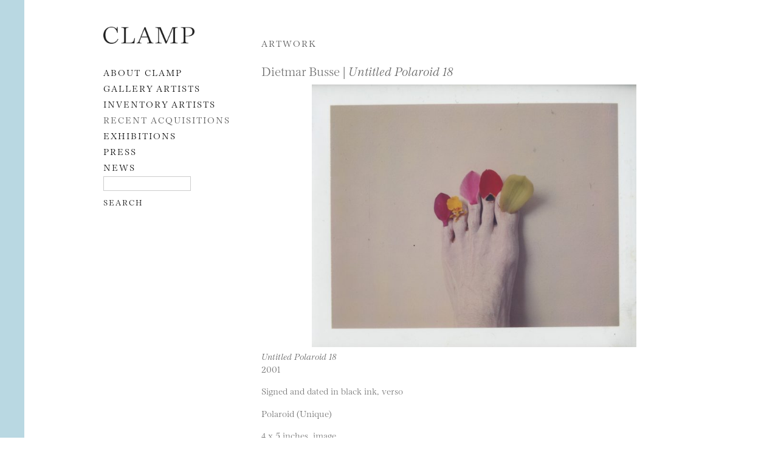

--- FILE ---
content_type: text/html; charset=UTF-8
request_url: https://clampart.com/2024/06/untitle-polaroid-18/
body_size: 6976
content:
<!DOCTYPE html>
<!--[if IE 6]>
<html id="ie6" lang="en-US">
<![endif]-->
<!--[if IE 7]>
<html id="ie7" lang="en-US">
<![endif]-->
<!--[if IE 8]>
<html id="ie8" lang="en-US">
<![endif]-->
<!--[if !(IE 6) | !(IE 7) | !(IE 8)  ]><!-->
<html lang="en-US">
<!--<![endif]-->
<head>
<meta charset="UTF-8" />
<meta name="viewport" content="width=device-width, initial-scale=1.0">
<meta name="google-site-verification" content="qMBCAd8Z1aCWTlLIAUiDuX43ryd63EvThSncXasDwhc" />
<title>Untitled Polaroid 18 | CLAMP</title>
<meta name="description" content="2001
Signed and dated in black ink, verso
Polaroid (Unique)
4 x 5 inches, image
$6,000 + framing" /><link rel="profile" href="http://gmpg.org/xfn/11" />
<link rel="shortcut icon" href="https://clampart.com/wp-content/themes/clampart2011/images/favico.ico" type="image/x-icon" />
<!-- fonts.com type embed -->
<!--<link type="text/css" rel="stylesheet" href="//fast.fonts.net/cssapi/ccc67bc6-046a-401f-bc7c-d1c615bd886c.css"/>-->
<!-- <script type="text/javascript" src="//fast.fonts.net/jsapi/ccc67bc6-046a-401f-bc7c-d1c615bd886c.js"></script> -->
<link rel="stylesheet" type="text/css" media="all" href="https://clampart.com/wp-content/themes/clampart2011/style.css" />
<link rel="stylesheet" type="text/css" media="all" href="https://clampart.com/wp-content/themes/clampart2011/style-new-1731949617.css" />
<link rel="stylesheet" type="text/css" media="all" href="https://clampart.com/wp-content/themes/clampart2011/swiper.min.css" />
<link rel="pingback" href="https://clampart.com/xmlrpc.php" />
<!--[if lt IE 9]>
<script src="https://clampart.com/wp-content/themes/clampart2011/js/html5.js" type="text/javascript"></script>
<![endif]-->
<script type="text/javascript" src="https://clampart.com/wp-content/themes/clampart2011/js/jquery-3.6.0.min.js"></script>
<script type="text/javascript" src="https://clampart.com/wp-content/themes/clampart2011/js/bigflannel.layout.1659378920.js"></script>
<script type="text/javascript" src="https://clampart.com/wp-content/themes/clampart2011/js/swiper.min.js"></script>
<script type="text/javascript" language="Javascript">
	jQuery(document).ready(function() {
		layoutConstructor();
	});
</script>
<meta property="og:site_name" content="CLAMP" /><meta property="og:type" content="website" /><meta property="og:title" content="Untitled Polaroid 18" /><meta property="og:description" content="2001
Signed and dated in black ink, verso
Polaroid (Unique)
4 x 5 inches, image
$6,000 + framing" /><meta name="description" content="2001
Signed and dated in black ink, verso
Polaroid (Unique)
4 x 5 inches, image
$6,000 + framing" /><meta property="og:url" content="https://clampart.com/2024/06/untitle-polaroid-18/" /><meta name="twitter:title" content="Untitled Polaroid 18" /><meta name="twitter:description" content="2001
Signed and dated in black ink, verso
Polaroid (Unique)
4 x 5 inches, image
$6,000 + framing" /><meta property="og:image" content="https://clampart.com/wp-content/uploads/2024/06/Busse_DB-MLAAF-25_1200-1-680x550.jpg" /><meta property="og:image:width" content="680" /><meta property="og:image:height" content="550" /><meta name="twitter:image" content="https://clampart.com/wp-content/uploads/2024/06/Busse_DB-MLAAF-25_1200-1-680x550.jpg"><meta name="twitter:card" content="summary_large_image" /><meta name="twitter:site" content="@clampart" /><meta name="twitter:creator" content="@clampart" /><!-- schema for SEO -->
<script type="application/ld+json">
{
  "@context": "https://schema.org",
  "@type": "ArtGallery",
  "name": "ClampArt",
  "url": "https://clampart.com",
  "telephone": "(646) 230-0020",
  "email": "info@clampart.com",
  "description": "ClampArt represents a wide range of emerging and mid-career artists of all media with a specialization in photography. The gallery carries a large selection of modern and contemporary paintings, prints, and photographs from the early 20th century to the present.",
  "foundingDate": "2000",
  "address": {
    "@type": "PostalAddress",
    "streetAddress": "247 W 29th St",
    "addressLocality": "New York",
    "addressRegion": "NY",
    "postalCode": "10001",
    "addressCountry": "US"
  },
  "openingHoursSpecification": [
    {
      "@type": "OpeningHoursSpecification",
      "dayOfWeek": [
        "Saturday",
        "Tuesday",
        "Wednesday",
        "Thursday",
        "Friday"
      ],
      "opens": "10:00",
      "closes": "18:00"
    }
  ]
}
</script>

<meta name='robots' content='max-image-preview:large' />
<link rel='dns-prefetch' href='//www.googletagmanager.com' />
<link rel='dns-prefetch' href='//v0.wordpress.com' />
<link rel="alternate" type="application/rss+xml" title="CLAMP &raquo; Feed" href="https://clampart.com/feed/" />
<link rel="alternate" type="application/rss+xml" title="CLAMP &raquo; Comments Feed" href="https://clampart.com/comments/feed/" />
<link rel="alternate" title="oEmbed (JSON)" type="application/json+oembed" href="https://clampart.com/wp-json/oembed/1.0/embed?url=https%3A%2F%2Fclampart.com%2F2024%2F06%2Funtitle-polaroid-18%2F" />
<link rel="alternate" title="oEmbed (XML)" type="text/xml+oembed" href="https://clampart.com/wp-json/oembed/1.0/embed?url=https%3A%2F%2Fclampart.com%2F2024%2F06%2Funtitle-polaroid-18%2F&#038;format=xml" />
<style id='wp-img-auto-sizes-contain-inline-css' type='text/css'>
img:is([sizes=auto i],[sizes^="auto," i]){contain-intrinsic-size:3000px 1500px}
/*# sourceURL=wp-img-auto-sizes-contain-inline-css */
</style>
<style id='wp-emoji-styles-inline-css' type='text/css'>

	img.wp-smiley, img.emoji {
		display: inline !important;
		border: none !important;
		box-shadow: none !important;
		height: 1em !important;
		width: 1em !important;
		margin: 0 0.07em !important;
		vertical-align: -0.1em !important;
		background: none !important;
		padding: 0 !important;
	}
/*# sourceURL=wp-emoji-styles-inline-css */
</style>
<style id='classic-theme-styles-inline-css' type='text/css'>
/*! This file is auto-generated */
.wp-block-button__link{color:#fff;background-color:#32373c;border-radius:9999px;box-shadow:none;text-decoration:none;padding:calc(.667em + 2px) calc(1.333em + 2px);font-size:1.125em}.wp-block-file__button{background:#32373c;color:#fff;text-decoration:none}
/*# sourceURL=/wp-includes/css/classic-themes.min.css */
</style>
<link rel='stylesheet' id='wp-pagenavi-css' href='https://clampart.com/wp-content/plugins/wp-pagenavi/pagenavi-css.css?ver=2.70' type='text/css' media='all' />

<!-- Google tag (gtag.js) snippet added by Site Kit -->
<!-- Google Analytics snippet added by Site Kit -->
<script type="text/javascript" src="https://www.googletagmanager.com/gtag/js?id=GT-MBHW9FM" id="google_gtagjs-js" async></script>
<script type="text/javascript" id="google_gtagjs-js-after">
/* <![CDATA[ */
window.dataLayer = window.dataLayer || [];function gtag(){dataLayer.push(arguments);}
gtag("set","linker",{"domains":["clampart.com"]});
gtag("js", new Date());
gtag("set", "developer_id.dZTNiMT", true);
gtag("config", "GT-MBHW9FM");
 window._googlesitekit = window._googlesitekit || {}; window._googlesitekit.throttledEvents = []; window._googlesitekit.gtagEvent = (name, data) => { var key = JSON.stringify( { name, data } ); if ( !! window._googlesitekit.throttledEvents[ key ] ) { return; } window._googlesitekit.throttledEvents[ key ] = true; setTimeout( () => { delete window._googlesitekit.throttledEvents[ key ]; }, 5 ); gtag( "event", name, { ...data, event_source: "site-kit" } ); }; 
//# sourceURL=google_gtagjs-js-after
/* ]]> */
</script>
<link rel="https://api.w.org/" href="https://clampart.com/wp-json/" /><link rel="alternate" title="JSON" type="application/json" href="https://clampart.com/wp-json/wp/v2/posts/114429" /><link rel="EditURI" type="application/rsd+xml" title="RSD" href="https://clampart.com/xmlrpc.php?rsd" />
<meta name="generator" content="WordPress 6.9" />
<link rel="canonical" href="https://clampart.com/2024/06/untitle-polaroid-18/" />
<link rel='shortlink' href='https://clampart.com/?p=114429' />
<meta name="generator" content="Site Kit by Google 1.170.0" /><link rel="icon" href="https://clampart.com/wp-content/uploads/2022/08/favicon.png" sizes="32x32" />
<link rel="icon" href="https://clampart.com/wp-content/uploads/2022/08/favicon.png" sizes="192x192" />
<link rel="apple-touch-icon" href="https://clampart.com/wp-content/uploads/2022/08/favicon.png" />
<meta name="msapplication-TileImage" content="https://clampart.com/wp-content/uploads/2022/08/favicon.png" />
		<style type="text/css" id="wp-custom-css">
			.swiper-container {
	width: 100% !important;
}		</style>
		<style id='global-styles-inline-css' type='text/css'>
:root{--wp--preset--aspect-ratio--square: 1;--wp--preset--aspect-ratio--4-3: 4/3;--wp--preset--aspect-ratio--3-4: 3/4;--wp--preset--aspect-ratio--3-2: 3/2;--wp--preset--aspect-ratio--2-3: 2/3;--wp--preset--aspect-ratio--16-9: 16/9;--wp--preset--aspect-ratio--9-16: 9/16;--wp--preset--color--black: #000000;--wp--preset--color--cyan-bluish-gray: #abb8c3;--wp--preset--color--white: #ffffff;--wp--preset--color--pale-pink: #f78da7;--wp--preset--color--vivid-red: #cf2e2e;--wp--preset--color--luminous-vivid-orange: #ff6900;--wp--preset--color--luminous-vivid-amber: #fcb900;--wp--preset--color--light-green-cyan: #7bdcb5;--wp--preset--color--vivid-green-cyan: #00d084;--wp--preset--color--pale-cyan-blue: #8ed1fc;--wp--preset--color--vivid-cyan-blue: #0693e3;--wp--preset--color--vivid-purple: #9b51e0;--wp--preset--gradient--vivid-cyan-blue-to-vivid-purple: linear-gradient(135deg,rgb(6,147,227) 0%,rgb(155,81,224) 100%);--wp--preset--gradient--light-green-cyan-to-vivid-green-cyan: linear-gradient(135deg,rgb(122,220,180) 0%,rgb(0,208,130) 100%);--wp--preset--gradient--luminous-vivid-amber-to-luminous-vivid-orange: linear-gradient(135deg,rgb(252,185,0) 0%,rgb(255,105,0) 100%);--wp--preset--gradient--luminous-vivid-orange-to-vivid-red: linear-gradient(135deg,rgb(255,105,0) 0%,rgb(207,46,46) 100%);--wp--preset--gradient--very-light-gray-to-cyan-bluish-gray: linear-gradient(135deg,rgb(238,238,238) 0%,rgb(169,184,195) 100%);--wp--preset--gradient--cool-to-warm-spectrum: linear-gradient(135deg,rgb(74,234,220) 0%,rgb(151,120,209) 20%,rgb(207,42,186) 40%,rgb(238,44,130) 60%,rgb(251,105,98) 80%,rgb(254,248,76) 100%);--wp--preset--gradient--blush-light-purple: linear-gradient(135deg,rgb(255,206,236) 0%,rgb(152,150,240) 100%);--wp--preset--gradient--blush-bordeaux: linear-gradient(135deg,rgb(254,205,165) 0%,rgb(254,45,45) 50%,rgb(107,0,62) 100%);--wp--preset--gradient--luminous-dusk: linear-gradient(135deg,rgb(255,203,112) 0%,rgb(199,81,192) 50%,rgb(65,88,208) 100%);--wp--preset--gradient--pale-ocean: linear-gradient(135deg,rgb(255,245,203) 0%,rgb(182,227,212) 50%,rgb(51,167,181) 100%);--wp--preset--gradient--electric-grass: linear-gradient(135deg,rgb(202,248,128) 0%,rgb(113,206,126) 100%);--wp--preset--gradient--midnight: linear-gradient(135deg,rgb(2,3,129) 0%,rgb(40,116,252) 100%);--wp--preset--font-size--small: 13px;--wp--preset--font-size--medium: 20px;--wp--preset--font-size--large: 36px;--wp--preset--font-size--x-large: 42px;--wp--preset--spacing--20: 0.44rem;--wp--preset--spacing--30: 0.67rem;--wp--preset--spacing--40: 1rem;--wp--preset--spacing--50: 1.5rem;--wp--preset--spacing--60: 2.25rem;--wp--preset--spacing--70: 3.38rem;--wp--preset--spacing--80: 5.06rem;--wp--preset--shadow--natural: 6px 6px 9px rgba(0, 0, 0, 0.2);--wp--preset--shadow--deep: 12px 12px 50px rgba(0, 0, 0, 0.4);--wp--preset--shadow--sharp: 6px 6px 0px rgba(0, 0, 0, 0.2);--wp--preset--shadow--outlined: 6px 6px 0px -3px rgb(255, 255, 255), 6px 6px rgb(0, 0, 0);--wp--preset--shadow--crisp: 6px 6px 0px rgb(0, 0, 0);}:where(.is-layout-flex){gap: 0.5em;}:where(.is-layout-grid){gap: 0.5em;}body .is-layout-flex{display: flex;}.is-layout-flex{flex-wrap: wrap;align-items: center;}.is-layout-flex > :is(*, div){margin: 0;}body .is-layout-grid{display: grid;}.is-layout-grid > :is(*, div){margin: 0;}:where(.wp-block-columns.is-layout-flex){gap: 2em;}:where(.wp-block-columns.is-layout-grid){gap: 2em;}:where(.wp-block-post-template.is-layout-flex){gap: 1.25em;}:where(.wp-block-post-template.is-layout-grid){gap: 1.25em;}.has-black-color{color: var(--wp--preset--color--black) !important;}.has-cyan-bluish-gray-color{color: var(--wp--preset--color--cyan-bluish-gray) !important;}.has-white-color{color: var(--wp--preset--color--white) !important;}.has-pale-pink-color{color: var(--wp--preset--color--pale-pink) !important;}.has-vivid-red-color{color: var(--wp--preset--color--vivid-red) !important;}.has-luminous-vivid-orange-color{color: var(--wp--preset--color--luminous-vivid-orange) !important;}.has-luminous-vivid-amber-color{color: var(--wp--preset--color--luminous-vivid-amber) !important;}.has-light-green-cyan-color{color: var(--wp--preset--color--light-green-cyan) !important;}.has-vivid-green-cyan-color{color: var(--wp--preset--color--vivid-green-cyan) !important;}.has-pale-cyan-blue-color{color: var(--wp--preset--color--pale-cyan-blue) !important;}.has-vivid-cyan-blue-color{color: var(--wp--preset--color--vivid-cyan-blue) !important;}.has-vivid-purple-color{color: var(--wp--preset--color--vivid-purple) !important;}.has-black-background-color{background-color: var(--wp--preset--color--black) !important;}.has-cyan-bluish-gray-background-color{background-color: var(--wp--preset--color--cyan-bluish-gray) !important;}.has-white-background-color{background-color: var(--wp--preset--color--white) !important;}.has-pale-pink-background-color{background-color: var(--wp--preset--color--pale-pink) !important;}.has-vivid-red-background-color{background-color: var(--wp--preset--color--vivid-red) !important;}.has-luminous-vivid-orange-background-color{background-color: var(--wp--preset--color--luminous-vivid-orange) !important;}.has-luminous-vivid-amber-background-color{background-color: var(--wp--preset--color--luminous-vivid-amber) !important;}.has-light-green-cyan-background-color{background-color: var(--wp--preset--color--light-green-cyan) !important;}.has-vivid-green-cyan-background-color{background-color: var(--wp--preset--color--vivid-green-cyan) !important;}.has-pale-cyan-blue-background-color{background-color: var(--wp--preset--color--pale-cyan-blue) !important;}.has-vivid-cyan-blue-background-color{background-color: var(--wp--preset--color--vivid-cyan-blue) !important;}.has-vivid-purple-background-color{background-color: var(--wp--preset--color--vivid-purple) !important;}.has-black-border-color{border-color: var(--wp--preset--color--black) !important;}.has-cyan-bluish-gray-border-color{border-color: var(--wp--preset--color--cyan-bluish-gray) !important;}.has-white-border-color{border-color: var(--wp--preset--color--white) !important;}.has-pale-pink-border-color{border-color: var(--wp--preset--color--pale-pink) !important;}.has-vivid-red-border-color{border-color: var(--wp--preset--color--vivid-red) !important;}.has-luminous-vivid-orange-border-color{border-color: var(--wp--preset--color--luminous-vivid-orange) !important;}.has-luminous-vivid-amber-border-color{border-color: var(--wp--preset--color--luminous-vivid-amber) !important;}.has-light-green-cyan-border-color{border-color: var(--wp--preset--color--light-green-cyan) !important;}.has-vivid-green-cyan-border-color{border-color: var(--wp--preset--color--vivid-green-cyan) !important;}.has-pale-cyan-blue-border-color{border-color: var(--wp--preset--color--pale-cyan-blue) !important;}.has-vivid-cyan-blue-border-color{border-color: var(--wp--preset--color--vivid-cyan-blue) !important;}.has-vivid-purple-border-color{border-color: var(--wp--preset--color--vivid-purple) !important;}.has-vivid-cyan-blue-to-vivid-purple-gradient-background{background: var(--wp--preset--gradient--vivid-cyan-blue-to-vivid-purple) !important;}.has-light-green-cyan-to-vivid-green-cyan-gradient-background{background: var(--wp--preset--gradient--light-green-cyan-to-vivid-green-cyan) !important;}.has-luminous-vivid-amber-to-luminous-vivid-orange-gradient-background{background: var(--wp--preset--gradient--luminous-vivid-amber-to-luminous-vivid-orange) !important;}.has-luminous-vivid-orange-to-vivid-red-gradient-background{background: var(--wp--preset--gradient--luminous-vivid-orange-to-vivid-red) !important;}.has-very-light-gray-to-cyan-bluish-gray-gradient-background{background: var(--wp--preset--gradient--very-light-gray-to-cyan-bluish-gray) !important;}.has-cool-to-warm-spectrum-gradient-background{background: var(--wp--preset--gradient--cool-to-warm-spectrum) !important;}.has-blush-light-purple-gradient-background{background: var(--wp--preset--gradient--blush-light-purple) !important;}.has-blush-bordeaux-gradient-background{background: var(--wp--preset--gradient--blush-bordeaux) !important;}.has-luminous-dusk-gradient-background{background: var(--wp--preset--gradient--luminous-dusk) !important;}.has-pale-ocean-gradient-background{background: var(--wp--preset--gradient--pale-ocean) !important;}.has-electric-grass-gradient-background{background: var(--wp--preset--gradient--electric-grass) !important;}.has-midnight-gradient-background{background: var(--wp--preset--gradient--midnight) !important;}.has-small-font-size{font-size: var(--wp--preset--font-size--small) !important;}.has-medium-font-size{font-size: var(--wp--preset--font-size--medium) !important;}.has-large-font-size{font-size: var(--wp--preset--font-size--large) !important;}.has-x-large-font-size{font-size: var(--wp--preset--font-size--x-large) !important;}
/*# sourceURL=global-styles-inline-css */
</style>
</head>

<body class="wp-singular post-template-default single single-post postid-114429 single-format-standard wp-theme-clampart2011">

<div id="left-line"></div>
<!--- <div id="right-line"></div> -->

<div id="page" class="hfeed">

	<a class="skip-link screen-reader-text" href="#content">Skip to content</a>

	<div id="main">

	<div id="secondary" class="widget-area">

		<header id="branding">
			<div id="nav-icon">
				<img alt="navigation" src="https://clampart.com/wp-content/themes/clampart2011/images/bars.svg" width="1536" height="1280" />
			</div>
							<hgroup>
					<a href="https://clampart.com/" title="CLAMP" rel="home"><img id="logo-image-header" src="https://clampart.com/wp-content/themes/clampart2011/images/Clamp_Logo_Black-2022-800.png" alt="ClampArt" width="800" height="150" /></a>
				</hgroup>
						<nav id="access" aria-label="Main Navigation">
				<div class="menu-main-menu-01-container"><ul id="menu-main-menu-01" class="menu"><li id="menu-item-88" class="menu-item menu-item-type-post_type menu-item-object-page menu-item-88"><a href="https://clampart.com/about/">About CLAMP</a></li>
<li id="menu-item-57326" class="menu-item menu-item-type-taxonomy menu-item-object-category menu-item-57326"><a href="https://clampart.com/category/type/artists/gallery-artist/">Gallery Artists</a></li>
<li id="menu-item-57327" class="menu-item menu-item-type-taxonomy menu-item-object-category menu-item-57327"><a href="https://clampart.com/category/type/artists/artist-in-inventory/">Inventory Artists</a></li>
<li id="menu-item-98545" class="menu-item menu-item-type-taxonomy menu-item-object-category current-post-ancestor current-menu-parent current-post-parent menu-item-98545"><a href="https://clampart.com/category/type/artwork/inventory/">RECENT ACQUISITIONS</a></li>
<li id="menu-item-344" class="menu-item menu-item-type-taxonomy menu-item-object-category menu-item-344"><a href="https://clampart.com/category/type/exhibitions/">EXHIBITIONS</a></li>
<li id="menu-item-346" class="menu-item menu-item-type-taxonomy menu-item-object-category menu-item-346"><a href="https://clampart.com/category/type/press/">PRESS</a></li>
<li id="menu-item-345" class="menu-item menu-item-type-taxonomy menu-item-object-category menu-item-345"><a href="https://clampart.com/category/type/blog/">NEWS</a></li>
</ul></div>				<aside id="text-2" class="widget widget_text">			<div class="textwidget"><form role="search" method="get" id="searchform" action="https://clampart.com" >
<div>
<label for="s">
        <span class="screen-reader-text">Search</span>
</label>
<input type="text" value="" name="s" id="s" /><br />
<input type="submit" id="searchsubmit" value="Search" />
</div>
</form>
</div>
		</aside>			</nav><!-- #access -->
		</header><!-- #branding -->

		
	</div><!-- #secondary .widget-area -->

		<div id="primary">
			<div id="content" role="main">

			<h1 class="title-caps">ARTWORK</h1>

			
				<article id="post-114429" class="post-114429 post type-post status-publish format-standard has-post-thumbnail hentry category-dietmar-busse category-gallery category-inventory category-my-life-as-a-flower">

					<header class="page-header">
						<h1>Dietmar Busse						 | <span class="entry-title">Untitled Polaroid 18</span></h1>
					</header><!-- .entry-header -->

					<div id="slideshow-element">
						            						<a href="https://clampart.com/2024/06/untitle-polaroid-18/busse_db-mlaaf-25_1200-2/"><img width="680" height="550" src="https://clampart.com/wp-content/uploads/2024/06/Busse_DB-MLAAF-25_1200-1-680x550.jpg" class="attachment-medium size-medium wp-post-image" alt="This is a photograph of a foot with flower petals on top of toenails." decoding="async" fetchpriority="high" srcset="https://clampart.com/wp-content/uploads/2024/06/Busse_DB-MLAAF-25_1200-1-680x550.jpg 680w, https://clampart.com/wp-content/uploads/2024/06/Busse_DB-MLAAF-25_1200-1-e1719330697678.jpg 980w, https://clampart.com/wp-content/uploads/2024/06/Busse_DB-MLAAF-25_1200-1-124x100.jpg 124w, https://clampart.com/wp-content/uploads/2024/06/Busse_DB-MLAAF-25_1200-1-768x621.jpg 768w" sizes="(max-width: 680px) 100vw, 680px" /></a>
					</div>

					<div class="entry-title">Untitled Polaroid 18</div>

					<div class="entry-content">
						<p>2001</p>
<p>Signed and dated in black ink, verso</p>
<p>Polaroid (Unique)</p>
<p>4 x 5 inches, image</p>
<p>$6,000 + framing</p>
						<!-- adding a link to the ARTIST -->
						<!-- find a post with ARTIST NAME and subcategory of ARTIST TYPE -->
																																																	Work by <a href="https://clampart.com/2012/02/dietmar-busse-b-1966/" title="Permalink to Dietmar Busse" rel="bookmark">Dietmar Busse</a>
																	</div><!-- .entry-content -->

					<footer class="entry-meta">
											</footer><!-- .entry-meta -->

				</article><!-- #post-114429 -->

			
			</div><!-- #content -->
		</div><!-- #primary -->


	</div><!-- #main -->

	<footer id="colophon">

		

<aside class="share">
	<h4SHARE</h4>
	<ul>
    <li><a href="http://www.facebook.com/sharer.php?u=https%3A%2F%2Fclampart.com%2F2024%2F06%2Funtitle-polaroid-18" target="_blank" rel="noopener noreferrer"><span class="icon-facebook"><span class="screen-reader-text">Share this page on Facebook</span></span></a>
		</li>
    <li><a href="http://twitter.com/share?url=https%3A%2F%2Fclampart.com%2F2024%2F06%2Funtitle-polaroid-18" target="_blank" rel="noopener noreferrer"><span class="icon-twitter"><span class="screen-reader-text">Share this page on Twitter</span></span></a>
		</li>
		<li><a href="https://www.linkedin.com/shareArticle?url=https%3A%2F%2Fclampart.com%2F2024%2F06%2Funtitle-polaroid-18" target="_blank" rel="noopener noreferrer"><span class="icon-linkedin"><span class="screen-reader-text">Share this page on LinkedIN</span></span></a>
		</li>
		<li><a href="http://pinterest.com/pin/create/link/?url=https%3A%2F%2Fclampart.com%2F2024%2F06%2Funtitle-polaroid-18" target="_blank" rel="noopener noreferrer"><span class="icon-pinterest"><span class="screen-reader-text">Share this page on Pinterest</span></span></a>
		</li>
		<li><a href="http://www.tumblr.com/share/link?url=https%3A%2F%2Fclampart.com%2F2024%2F06%2Funtitle-polaroid-18" target="_blank" rel="noopener noreferrer"><span class="icon-tumblr"><span class="screen-reader-text">Share this page on Tumblr</span></span></a>
		</li>
	</ul>
</aside>

		<div id="footer-contact">

			<div class="logo-image-footer-div">
				<a href="https://clampart.com/" title="CLAMP" rel="home"><img id="logo-image-footer" src="https://clampart.com/wp-content/themes/clampart2011/images/Clamp_Logo_Black-2022-800.png" alt="The Clamp logo" title="Permalink to Clamp" width="800" height="150" /></a>
			</div>
			<div>
				<aside id="footer" class="widget widget_text">			<div class="textwidget"><a href="https://goo.gl/maps/4gKcSG2D3YF2">247 West 29th Street, Ground Floor
New York, NY  10001 [MAP]</a><br />
+1 646.230.0020<br />
<a href="mailto:info@clampart.com">info@clampart.com</a>
</div><!-- #footer-contact --></div>
		</aside>		  </div>
			<div id="footer-rights">
				<a href="/accessibility-statement-for-clampart-gallery/">Accessibility Statement</a><br />
				© 2001 ClampArt and respective owners.<br />
				All rights reserved. No part of this site may be reproduced in any manner without prior written consent.
			</div><!-- #footer-rights -->

	  </div>

	</footer><!-- #colophon -->
</div><!-- #page -->

<script type="speculationrules">
{"prefetch":[{"source":"document","where":{"and":[{"href_matches":"/*"},{"not":{"href_matches":["/wp-*.php","/wp-admin/*","/wp-content/uploads/*","/wp-content/*","/wp-content/plugins/*","/wp-content/themes/clampart2011/*","/*\\?(.+)"]}},{"not":{"selector_matches":"a[rel~=\"nofollow\"]"}},{"not":{"selector_matches":".no-prefetch, .no-prefetch a"}}]},"eagerness":"conservative"}]}
</script>
<script type="text/javascript" src="https://clampart.com/wp-includes/js/comment-reply.min.js?ver=6.9" id="comment-reply-js" async="async" data-wp-strategy="async" fetchpriority="low"></script>
<script id="wp-emoji-settings" type="application/json">
{"baseUrl":"https://s.w.org/images/core/emoji/17.0.2/72x72/","ext":".png","svgUrl":"https://s.w.org/images/core/emoji/17.0.2/svg/","svgExt":".svg","source":{"concatemoji":"https://clampart.com/wp-includes/js/wp-emoji-release.min.js?ver=6.9"}}
</script>
<script type="module">
/* <![CDATA[ */
/*! This file is auto-generated */
const a=JSON.parse(document.getElementById("wp-emoji-settings").textContent),o=(window._wpemojiSettings=a,"wpEmojiSettingsSupports"),s=["flag","emoji"];function i(e){try{var t={supportTests:e,timestamp:(new Date).valueOf()};sessionStorage.setItem(o,JSON.stringify(t))}catch(e){}}function c(e,t,n){e.clearRect(0,0,e.canvas.width,e.canvas.height),e.fillText(t,0,0);t=new Uint32Array(e.getImageData(0,0,e.canvas.width,e.canvas.height).data);e.clearRect(0,0,e.canvas.width,e.canvas.height),e.fillText(n,0,0);const a=new Uint32Array(e.getImageData(0,0,e.canvas.width,e.canvas.height).data);return t.every((e,t)=>e===a[t])}function p(e,t){e.clearRect(0,0,e.canvas.width,e.canvas.height),e.fillText(t,0,0);var n=e.getImageData(16,16,1,1);for(let e=0;e<n.data.length;e++)if(0!==n.data[e])return!1;return!0}function u(e,t,n,a){switch(t){case"flag":return n(e,"\ud83c\udff3\ufe0f\u200d\u26a7\ufe0f","\ud83c\udff3\ufe0f\u200b\u26a7\ufe0f")?!1:!n(e,"\ud83c\udde8\ud83c\uddf6","\ud83c\udde8\u200b\ud83c\uddf6")&&!n(e,"\ud83c\udff4\udb40\udc67\udb40\udc62\udb40\udc65\udb40\udc6e\udb40\udc67\udb40\udc7f","\ud83c\udff4\u200b\udb40\udc67\u200b\udb40\udc62\u200b\udb40\udc65\u200b\udb40\udc6e\u200b\udb40\udc67\u200b\udb40\udc7f");case"emoji":return!a(e,"\ud83e\u1fac8")}return!1}function f(e,t,n,a){let r;const o=(r="undefined"!=typeof WorkerGlobalScope&&self instanceof WorkerGlobalScope?new OffscreenCanvas(300,150):document.createElement("canvas")).getContext("2d",{willReadFrequently:!0}),s=(o.textBaseline="top",o.font="600 32px Arial",{});return e.forEach(e=>{s[e]=t(o,e,n,a)}),s}function r(e){var t=document.createElement("script");t.src=e,t.defer=!0,document.head.appendChild(t)}a.supports={everything:!0,everythingExceptFlag:!0},new Promise(t=>{let n=function(){try{var e=JSON.parse(sessionStorage.getItem(o));if("object"==typeof e&&"number"==typeof e.timestamp&&(new Date).valueOf()<e.timestamp+604800&&"object"==typeof e.supportTests)return e.supportTests}catch(e){}return null}();if(!n){if("undefined"!=typeof Worker&&"undefined"!=typeof OffscreenCanvas&&"undefined"!=typeof URL&&URL.createObjectURL&&"undefined"!=typeof Blob)try{var e="postMessage("+f.toString()+"("+[JSON.stringify(s),u.toString(),c.toString(),p.toString()].join(",")+"));",a=new Blob([e],{type:"text/javascript"});const r=new Worker(URL.createObjectURL(a),{name:"wpTestEmojiSupports"});return void(r.onmessage=e=>{i(n=e.data),r.terminate(),t(n)})}catch(e){}i(n=f(s,u,c,p))}t(n)}).then(e=>{for(const n in e)a.supports[n]=e[n],a.supports.everything=a.supports.everything&&a.supports[n],"flag"!==n&&(a.supports.everythingExceptFlag=a.supports.everythingExceptFlag&&a.supports[n]);var t;a.supports.everythingExceptFlag=a.supports.everythingExceptFlag&&!a.supports.flag,a.supports.everything||((t=a.source||{}).concatemoji?r(t.concatemoji):t.wpemoji&&t.twemoji&&(r(t.twemoji),r(t.wpemoji)))});
//# sourceURL=https://clampart.com/wp-includes/js/wp-emoji-loader.min.js
/* ]]> */
</script>

</body>
</html>
